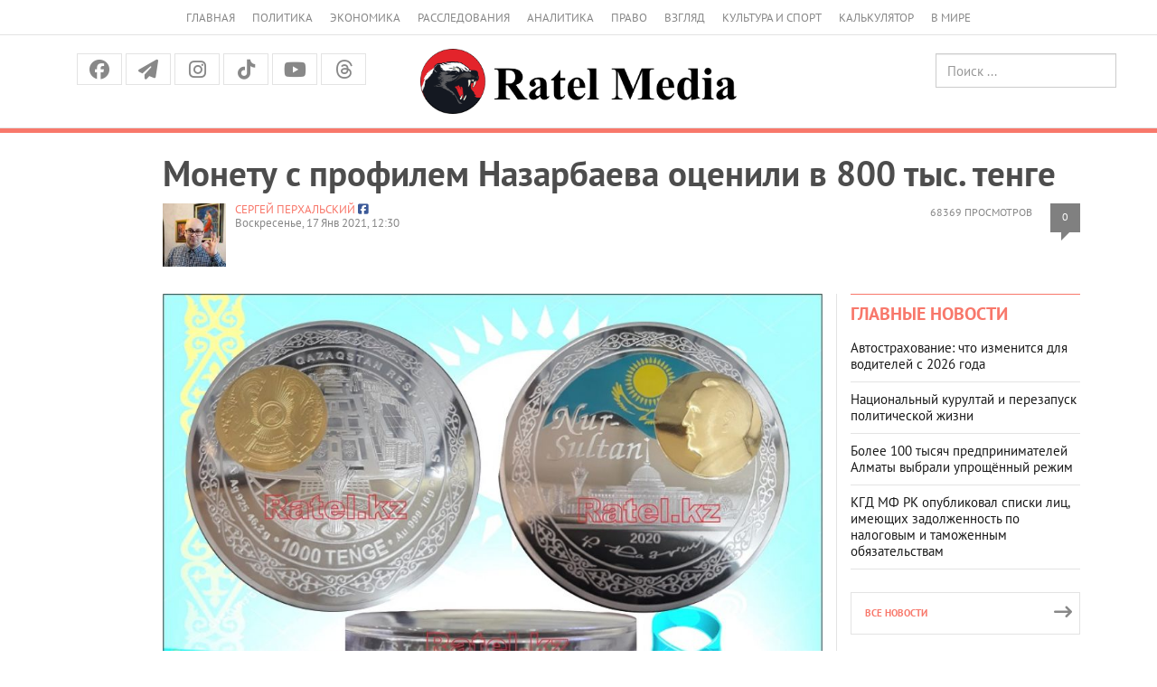

--- FILE ---
content_type: text/css
request_url: https://ratel.kz/css/myslick.css
body_size: 3020
content:
.slick-prev::before, .slick-next::before {
    color: white;
    font-size: 20px;
    line-height: 1;
    opacity: 0.75;
}
 .slick-prev::before{
 	content: "";
}
.slick-next::before{
 	    content: "";
}

.slick-prev {
    right: 39px;
}
.slick-next {
    right: 0;
}
.slick-prev, .slick-next {
    background: transparent none repeat scroll 0 0;
    border: 1px solid rgba(255, 255, 255, .75);
    color: transparent;
    cursor: pointer;
    display: block;
    font-size: 0;
    height: 40px;
    line-height: 0;
    margin-top: -20px;
    outline: medium none;
    padding: 0;
    position: absolute;
    top: 50%;
    width: 40px;
}
.slick-prev, .slick-next {
    font-family: FontAwesome;
    font-style: normal;
    font-variant: normal;
    font-weight: normal;
    line-height: 1;
    text-transform: none;
}
.slick-prev.slick-disabled, .slick-next.slick-disabled {
    opacity: 0.25;
    border: 1px solid rgba(255, 255, 255, .25);
}
.slick-dots {
    bottom: -30px;
    display: none !important;
    list-style: outside none none;
    padding: 0;
    position: absolute;
    text-align: center;
    width: 100%;
}

.slick-dots li {
    cursor: pointer;
    display: inline-block;
    height: 20px;
    margin: 0 5px;
    padding: 0;
    position: relative;
    width: 20px;
}
.top-slider .slick-dots li.slick-active button::before {
    color: #fff;
}
.top-slider .slick-dots li button::before {
    color: #fff;
}
.slick-dots li.slick-active button::before {
    color: #000;
    opacity: 0.75;
}
.slick-dots li button::before {
    color: #000;
    content: "•";
    font-family: "slick";
    font-size: 16px;
    height: 20px;
    left: 0;
    line-height: 20px;
    opacity: 0.25;
    position: absolute;
    text-align: center;
    top: 0;
    width: 20px;
}
.slick-dots li button {
    background: transparent none repeat scroll 0 0;
    border: 0 none;
    color: transparent;
    cursor: pointer;
    display: block;
    font-size: 0;
    height: 20px;
    line-height: 0;
    outline: medium none;
    padding: 5px;
    width: 20px;
}
.article_slider::before {
    border-right: 1px solid #484848;
    content: "";
    height: 65px;
    position: absolute;
    right: 18px;
    top: 3px;
}
.slick-slide {
    display: none;
    float: left;
    height: 100%;
    min-height: 1px;
}
.article {
    position: relative;
}
.article_slider {
    display: none;
    padding-right: 40px;
    position: relative;
}
.slick-list {
	width: 90%;
}
@media (max-width: 420px) {
	.slick-dots{
		display: block !important;
	}
	.slick-prev, .slick-next{
		display: none !important;
	}
}

.article_slider .article__img {
    float: left;
    margin: 3px 13px 0 0;
}
.veryhot a {
    color: #fff;
}
.article_slider>a {
    border: 0 none;
    font-size: 0;
    line-height: 0;
    overflow: hidden;
    vertical-align: bottom;
}
.article__title {
     overflow: hidden;
}
.article__title>h3 {
    font-size: 15px;
    line-height: 1.2;
    margin:0;
    padding: 0;
}
.article__title>h3>a{
	font-weight: bold;
}